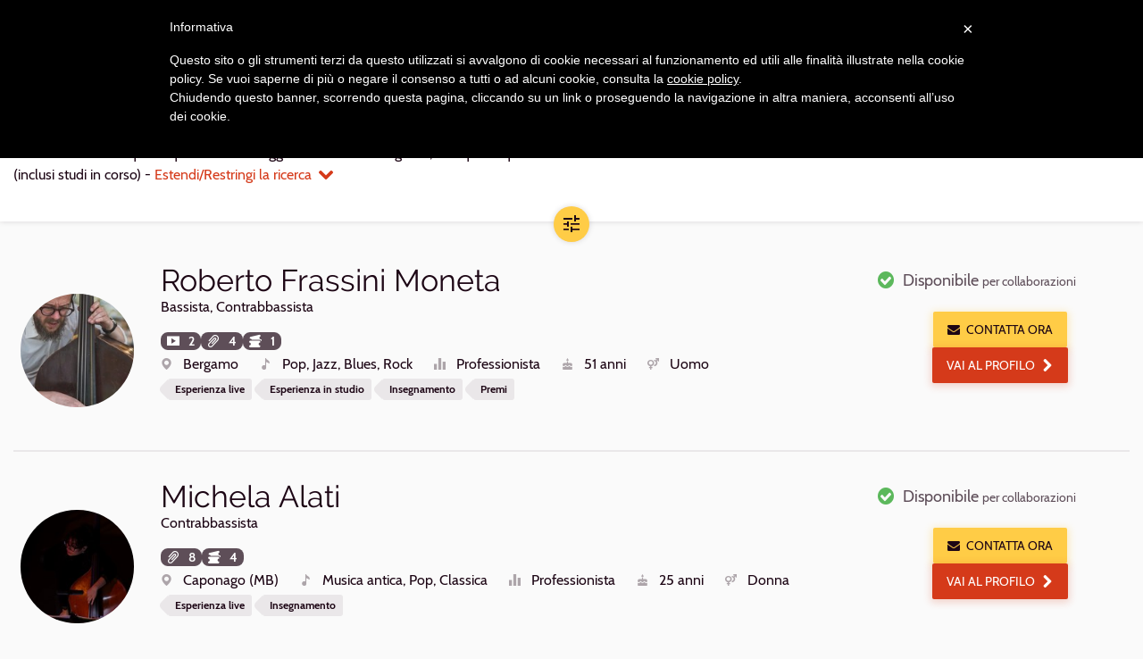

--- FILE ---
content_type: text/html; charset=utf-8
request_url: https://www.kleisma.com/musicisti/risultati/cercasi-contrabbassista-bergamo
body_size: 11315
content:
<!DOCTYPE html><html lang="it" class="no-js"><head><script>(function(w,d,s,l,i){w[l]=w[l]||[];w[l].push({'gtm.start':new Date().getTime(),event:'gtm.js'});var f=d.getElementsByTagName(s)[0],j=d.createElement(s),dl=l!='dataLayer'?'&l='+l:'';j.async=true;j.src='https://www.googletagmanager.com/gtm.js?id='+
i+
dl+'&gtm_auth=wG-ssqJmJlftzgmzlMjFpg&gtm_preview=env-2&gtm_cookies_win=x';f.parentNode.insertBefore(j,f);})(window,document,'script','dataLayer','GTM-W4TCXPV');</script><script>dataLayer.push({'isAuthenticated':'false'});</script><script async="async" src="https://www.googletagmanager.com/gtag/js?id=AW-699045270"></script><script>window.dataLayer=window.dataLayer||[];function gtag(){dataLayer.push(arguments);}
gtag('js',new Date());</script><link href="/bundles/css?v=VnhZziBSrJ1T3j3Xu_lLE3tTysCLfch5ELKZkh7Dhb01" rel="stylesheet" /><noscript><link href="/content/css/nojs.css" rel="stylesheet" /></noscript><meta charset="utf-8" /><meta http-equiv="X-UA-Compatible" content="IE=edge" /><meta name="viewport" content="width=device-width, initial-scale=1" /><title>Contrabbassisti di Bergamo: lista aggiornata dei migliori profili | Kleisma.com</title><meta name="description" content="Contatto diretto e gratuito per eventi, lezioni, matrimoni e nuove collaborazioni tra musicisti." /><meta name="canonical" content="https://www.kleisma.com/musicisti/risultati/cercasi-contrabbassista-bergamo" /><!--[if lt IE 9]><script src="https://oss.maxcdn.com/html5shiv/3.7.2/html5shiv.min.js"></script><script src="https://oss.maxcdn.com/respond/1.4.2/respond.min.js"></script><![endif]--><meta name="msapplication-TileImage" content="/content/images/favicons/ms-icon-144x144.png" /><link rel="apple-touch-icon" sizes="180x180" href="/content/images/favicons/apple-icon-180x180.png" /><link rel="icon" type="image/png" sizes="192x192" href="/content/images/favicons/android-icon-192x192.png" /><link rel="icon" type="image/png" sizes="16x16" href="/content/images/favicons/favicon-16x16.png" /><link rel="icon" type="image/png" sizes="96x96" href="/content/images/favicons/favicon-96x96.png" /><link rel="icon" type="image/png" sizes="32x32" href="/content/images/favicons/favicon-32x32.png" /><meta name="msapplication-TileColor" content="#1D0615" /><meta name="theme-color" content="#1D0615" /><meta property="og:title" content="Contrabbassisti di Bergamo: lista aggiornata dei migliori profili | Kleisma.com" /><meta property="og:description" content="Contatto diretto e gratuito per eventi, lezioni, matrimoni e nuove collaborazioni tra musicisti." /><meta property="og:type" content="document" /><meta property="og:url" content="https://www.kleisma.com/musicisti/risultati/cercasi-contrabbassista-bergamo" /><meta property="og:image" content="https://www.kleisma.com/content/images/kleisma_thumb.jpg" /></head><body><noscript><iframe src="https://www.googletagmanager.com/ns.html?id=GTM-W4TCXPV&amp;gtm_auth=wG-ssqJmJlftzgmzlMjFpg&amp;gtm_preview=env-2&amp;gtm_cookies_win=x" height="0" width="0" style="display:none;visibility:hidden"></iframe></noscript><span class="page-loading"></span><noscript><div class="nojs-message" style="display:none"><i class="icon-base-danger icon-left text-danger"></i> Kleisma potrebbe non funzionare correttamente senza javascript. Per accedere a tutte le funzioni, per favore abilita javascript sul tuo browser.</div></noscript><div class="wrapper"><header class="main-header" id="main-header"><nav class="navbar navbar-inverse navbar-fixed-top"><h2 class="sr-only">Navigazione principale</h2><div class="container"><div class="navbar-header"><button type="button" class="js-only navbar-toggle text-white collapsed" data-toggle="collapse" data-target="#main-nav" aria-expanded="false"> <span class="sr-only">Apri navigazione</span> <span class="icon-base-menu" aria-hidden="true"></span> </button> <a class="navbar-brand" href="/"> <img src="/Content/Images/logo-k-white.svg" alt="Kleisma" class="visible-xs" /> <img src="/Content/Images/logo-white.svg" alt="Kleisma" class="visible-lg visible-md visible-sm" /> </a></div><div class="collapse navbar-collapse" id="main-nav"><ul class="nav navbar-nav navbar-right"><li class="main-header__menu-item"><a href="/agenzia-di-promozione-musicale/"> <span> <i class="icon-k-agency"></i> Promozione artisti </span> </a></li><li class="main-header__menu-item"><a href="/musicisti/"> <span> <i class="icon-k-musician"></i> Musicisti e Insegnanti </span> </a></li><li class="main-header__menu-item"><a href="/formazioni/"> <span> <i class="icon-k-band1"></i> Band e Formazioni </span> </a></li><li class="main-header__menu-item"><a href="/blog/"> <span> <i class="icon-k-blog"></i> Blog </span> </a></li><li class="main-header__menu-item"><a href="/eventi-live-concerti/"> <span> <i class="icon-k-live"></i> Eventi Live </span> </a></li><li class="main-header__login"><a class="js-waves-light waves-effect waves-light" href="/login/">Login</a></li><li class="main-header__signup"><a class="js-waves-light waves-effect waves-light js-gtag-event" data-gevent-category="Subscription" data-gevent-action="click" data-gevent-label="Menu" href="/registrazione/">Iscriviti, &#232; gratis</a></li></ul></div></div></nav><script></script></header><main><form action="/umbraco/Surface/MusiciansSearchResultsSurface/List" class="form-horizontal" data-ajax="true" data-ajax-loading="#loading" data-ajax-method="POST" data-ajax-mode="replace" data-ajax-success="$('#search-results').initPluginAndWidgets({ reapplyValidation: true });" data-ajax-update="#search-results" id="form0" method="post"><input data-val="true" data-val-number="Il campo SelectedPrimaryRole deve essere un numero." id="SearchParameters_SelectedPrimaryRole" name="SearchParameters.SelectedPrimaryRole" type="hidden" value="1" /><input id="SearchParameters_SelectedPrimaryRoleName" name="SearchParameters.SelectedPrimaryRoleName" type="hidden" value="Strumentista" /><input data-val="true" data-val-number="Il campo SelectedSecondaryRole deve essere un numero." id="SearchParameters_SelectedSecondaryRole" name="SearchParameters.SelectedSecondaryRole" type="hidden" value="3" /><input id="SearchParameters_SelectedSecondaryRoleName" name="SearchParameters.SelectedSecondaryRoleName" type="hidden" value="Contrabbassista" /><input id="SearchParameters_SelectedGenderNames" name="SearchParameters.SelectedGenderNames" type="hidden" /><input data-val="true" data-val-number="Il campo ResearchId deve essere un numero." data-val-required="The ResearchId field is required." id="ResearchId" name="ResearchId" type="hidden" value="0" /><div class="list-filters"><div class="container"><div class="row row-flex"><div class="col-xs-12 col-md-5 col-md-push-7 col-sm-8 col-sm-push-2 col-md-push-0"><div class="list-filters__order"><span class="control-label"> <label for="SelectedOrder">Ordina per</label> </span><div class="inline-block"><i class="form-icon icon-base-sort"></i> <select class="form-control" data-val="true" data-val-number="Il campo SelectedOrder deve essere un numero." data-val-required="The SelectedOrder field is required." id="SelectedOrder" name="SelectedOrder"><option value="1">Rilevanza</option><option selected="selected" value="2">Distanza</option><option value="3">Et&#224;</option><option value="4">Livello di studi</option></select></div></div></div><div class="col-xs-12 col-md-7 col-md-pull-5"><div class="list-filters__top-wrapper"><div><div class="collapse" id="filters-advanced"><p class="list-filters__advanced"><a href="javascript:void(0)" class="jq_editParameters"><i class="icon-left icon-base-chevron-left"></i>Modifica tutti i parametri</a></p></div><div class="collapse in" id="filters-summary"><p class="list-filters__summary"><h1>Contrabbassisti di Bergamo</h1><span id="jq_searchText"></span> - <a role="button" data-toggle="collapse" data-target="#filters, #filters-summary, #filters-advanced" href="#">Estendi/Restringi la ricerca<i class="icon-base-chevron-down icon-right"></i></a> <a class="collapse" href="javascript:void(0)">Modifica la ricerca<i class="icon-base-search icon-right"></i></a></p></div></div></div></div></div><div class="form-horizontal collapse" id="filters"><div class="row"><div class="col-lg-10 col-lg-push-1"><div class="form-group"><span class="col-sm-3 control-label">Generi suonati</span><div class="col-sm-9"><div class="form-control-static"><ul class="list-inline"><li><input name="SearchParameters.SelectedMusicGenres" class="chip jq_search-filter" type="checkbox" value="1" id="genre-1" /> <label for="genre-1">Classica</label></li><li><input name="SearchParameters.SelectedMusicGenres" class="chip jq_search-filter" type="checkbox" value="201" id="genre-201" /> <label for="genre-201">Electronic</label></li><li><input name="SearchParameters.SelectedMusicGenres" class="chip jq_search-filter" type="checkbox" value="536" id="genre-536" /> <label for="genre-536">Jazz</label></li><li><input name="SearchParameters.SelectedMusicGenres" class="chip jq_search-filter" type="checkbox" value="758" id="genre-758" /> <label for="genre-758">Metal</label></li><li><input name="SearchParameters.SelectedMusicGenres" class="chip jq_search-filter" type="checkbox" value="733" id="genre-733" /> <label for="genre-733">Rock</label></li></ul><span><a href="#" class="centi jq_editParameters"><i class="icon-base-settings icon-left"></i>Seleziona altri generi</a></span></div></div></div><div class="form-group"><input id="SearchParameters_SelectedCityName" name="SearchParameters.SelectedCityName" type="hidden" value="Bergamo" /> <span class="col-sm-3 control-label list-filters__location-label"><strong>Bergamo</strong> in un raggio di</span><div class="col-sm-9"><div id="musician-area-pos" class="input-group"><input id="SearchParameters_SelectedDistance" name="SearchParameters.SelectedDistance" class="form-control js-slider jq_search-filter" data-slider-id="musician-area-slider" type="number" data-slider-min="10" data-slider-max="100" data-slider-step="10" data-slider-value="30" value="30" placeholder="30" /> <span class="input-group-addon"><span class="js-slider-value" data-slider-parent="musician-area-slider"></span> km</span></div></div></div><div class="form-group"><label class="col-sm-3 control-label" for="showOnlyTeachers">Solo insegnanti</label><div class="col-sm-9"><div class="input-group"><div class="switch"><input class="jq_search-filter" data-val="true" data-val-required="The ShowOnlyTeachers field is required." id="showOnlyTeachers" name="SearchParameters.ShowOnlyTeachers" type="checkbox" value="true" /><input name="SearchParameters.ShowOnlyTeachers" type="hidden" value="false" /> <span class="lever"></span> <label for="showOnlyTeachers">&nbsp;</label></div></div></div></div><div class="form-group"><span class="col-sm-3 control-label">Età</span><div class="col-sm-9"><div class="input-group"><input class="form-control js-slider jq_search-filter" data-slider-id="musician-age-slider" data-slider-max="80" data-slider-min="14" data-slider-step="1" data-slider-tooltip-split="true" data-slider-value="[14,80]" id="SearchParameters_SelectedAgeInterval" name="SearchParameters.SelectedAgeInterval" type="text" value="14,80" /><div class="input-group-addon"><span class="js-slider-value" data-slider-parent="musician-age-slider"></span> anni</div></div></div></div><div class="form-group"><span class="col-sm-3 control-label">Livello</span><div class="col-sm-9"><ul class="list-inline form-control-static"><li><input class="chip jq_search-filter" name="SearchParameters.SelectedPlayingLevels" type="checkbox" value="8" id="musician-level-8" /><label for="musician-level-8">Amatore</label></li><li><input class="chip jq_search-filter" name="SearchParameters.SelectedPlayingLevels" type="checkbox" value="9" id="musician-level-9" /><label for="musician-level-9">Semiprofessionista</label></li><li><input class="chip jq_search-filter" name="SearchParameters.SelectedPlayingLevels" type="checkbox" value="10" id="musician-level-10" /><label for="musician-level-10">Professionista</label></li></ul></div></div><div class="form-group"><span class="col-sm-3 control-label">Studi</span><div class="col-sm-9"><div class="collapse in" id="basic-edu"><div class="form-control-static"><ul class="list-inline"><li><input class="chip js-edu-category jq_search-filter" type="checkbox" data-subcategories="12" id="musician-edu-1" /><label for="musician-edu-1">Studi personali/da autodidatta</label></li><li><input class="chip js-edu-category jq_search-filter" type="checkbox" data-subcategories="13,14" id="musician-edu-2" /><label for="musician-edu-2">Studi amatoriali</label></li><li><input class="chip js-edu-category jq_search-filter" type="checkbox" data-subcategories="15,16" id="musician-edu-3" /><label for="musician-edu-3">Studi professionali</label></li><li><input class="chip js-edu-category jq_search-filter" type="checkbox" data-subcategories="25,17,18,19,20,21" id="musician-edu-4" /><label for="musician-edu-4">Studi istituzionali</label></li><li><input class="chip js-edu-category jq_search-filter" type="checkbox" data-subcategories="24,23,22" id="musician-edu-5" /><label for="musician-edu-5">Altri studi</label></li><li class="switch"><input class="jq_search-filter" type="checkbox" checked="checked" id="currently-studying" /> <span class="lever"></span> <label for="currently-studying">In corso</label></li></ul><span><a role="button" href="#advanced-edu:hidden, #basic-edu:visible" class="centi" data-toggle="collapse"><i class="icon-base-plus icon-left"></i>Tutti i livelli</a></span></div></div><div class="collapse" id="advanced-edu"><div class="form-control-static"><div class="spacing-small"><ul class="list-inline"><li><input type="checkbox" class="chip jq_search-filter" name="SearchParameters.SelectedStudies" value="12" id="musician-edu12" /> <label for="musician-edu12">Studi personali</label></li></ul></div><div class="spacing-small"><ul class="list-inline"><li><input type="checkbox" class="chip jq_search-filter" name="SearchParameters.SelectedStudies" value="13" id="musician-edu13" /> <label for="musician-edu13">Studi privati amatoriali</label></li><li><input type="checkbox" class="chip jq_search-filter" name="SearchParameters.SelectedStudies" value="14" id="musician-edu14" /> <label for="musician-edu14">Corsi amatoriali</label></li></ul></div><div class="spacing-small"><ul class="list-inline"><li><input type="checkbox" class="chip jq_search-filter" name="SearchParameters.SelectedStudies" value="15" id="musician-edu15" /> <label for="musician-edu15">Studi privati professionali</label></li><li><input type="checkbox" class="chip jq_search-filter" name="SearchParameters.SelectedStudies" value="16" id="musician-edu16" /> <label for="musician-edu16">Corsi professionali</label></li></ul></div><div class="spacing-small"><ul class="list-inline"><li><input type="checkbox" class="chip jq_search-filter" name="SearchParameters.SelectedStudies" value="25" id="musician-edu25" /> <label for="musician-edu25">Scuola media Indirizzo Musicale</label></li><li><input type="checkbox" class="chip jq_search-filter" name="SearchParameters.SelectedStudies" value="17" id="musician-edu17" /> <label for="musician-edu17">Liceo musicale</label></li><li><input type="checkbox" class="chip jq_search-filter" name="SearchParameters.SelectedStudies" value="18" id="musician-edu18" /> <label for="musician-edu18">Corsi pre-Accademici</label></li><li><input type="checkbox" class="chip jq_search-filter" name="SearchParameters.SelectedStudies" value="19" id="musician-edu19" /> <label for="musician-edu19">Triennio accademico di I livello</label></li><li><input type="checkbox" class="chip jq_search-filter" name="SearchParameters.SelectedStudies" value="20" id="musician-edu20" /> <label for="musician-edu20">Biennio accademico di II livello o Diploma tradizionale</label></li><li><input type="checkbox" class="chip jq_search-filter" name="SearchParameters.SelectedStudies" value="21" id="musician-edu21" /> <label for="musician-edu21">Corsi di perfezionamento/Master</label></li></ul></div><div class="spacing-small"><ul class="list-inline"><li><input type="checkbox" class="chip jq_search-filter" name="SearchParameters.SelectedStudies" value="24" id="musician-edu24" /> <label for="musician-edu24">Clinic</label></li><li><input type="checkbox" class="chip jq_search-filter" name="SearchParameters.SelectedStudies" value="23" id="musician-edu23" /> <label for="musician-edu23">Master class</label></li><li><input type="checkbox" class="chip jq_search-filter" name="SearchParameters.SelectedStudies" value="22" id="musician-edu22" /> <label for="musician-edu22">Seminari</label></li></ul></div><div><input checked="checked" class="chip jq_search-filter" data-val="true" data-val-required="The SelectedStudiesInProgress field is required." id="SearchParameters_SelectedStudiesInProgress" name="SearchParameters.SelectedStudiesInProgress" type="checkbox" value="true" /><input name="SearchParameters.SelectedStudiesInProgress" type="hidden" value="false" /> <label for="SearchParameters_SelectedStudiesInProgress">Studi in corso</label></div></div></div></div></div></div></div></div><div class="list-filters__toggle"><button class="btn-floating btn-primary hidden-xs" type="button" data-toggle="collapse" data-target="#filters, #filters-summary, #filters-advanced"> <i class="icon-base-controls" data-row-counter="3"></i> <span class="sr-only">Apri/Chiudi filtri</span> </button> <a class="btn-floating btn-primary js-smoothscroll visible-xs-inline-block" role="button" href="#main-header" data-target="#filters, #filters-summary, #filters-advanced, filters-icon" data-toggle="collapse"> <i class="icon-base-controls"></i> <span class="sr-only">Apri/Chiudi filtri</span> </a></div></div></div><div class="results-list"><div id="loading" class="results-list__spinner" style="display:none"><span class="spinner"><span class="sr-only">Caricamento</span></span></div><div id="search-results"><style>.agency-banner{height:400px}.agency-banner > .bg-img-blur:after{background:none}</style><section class="container"><article class="results-list__item"><div class="row"><div class="col-xs-12 col-md-9"><a href="/musicisti/profilo/roberto-frassini-moneta" target="_blank" class="js-waves result-list__link js-gtag-event" data-gevent-category="CTA" data-gevent-action="click" data-gevent-label="Go To Profile Panel"><div class="row"><div class="col-xs-4 col-sm-3 col-md-2"><figure class="results-list__img"><img src="/PublicData/Images/UserProfileImages/roberto-frassini-moneta-441907582.jpg?width=10&amp;height=10&amp;mode=crop" data-src="/PublicData/Images/UserProfileImages/roberto-frassini-moneta-441907582.jpg?width=160&amp;height=160&amp;mode=crop" class="js-lazyload" alt="Roberto Frassini Moneta" /></figure></div><div class="col-xs-8 col-sm-9 col-md-10"><div><h2 class="results-list__name">Roberto Frassini Moneta</h2><div class="results-list__roles">Bassista, Contrabbassista</div><div class="results-list__contents"><ul class="list-inline spacing-none"><li><span class="badge"> <i class="icon-k-media icon-left"></i> 2 </span></li><li><span class="badge"> <i class="icon-k-cv icon-left"></i> 4 </span></li><li><span class="badge"> <i class="icon-k-live icon-left"></i> 1 </span></li></ul></div><div class="hidden-xs"><ul class="results-list__info"><li><span class="icon-wrap"> <i class="icon-k-location icon-left icon-small" data-toggle="tooltip" title="Luogo"> <span class="sr-only">Luogo</span> </i> Bergamo </span></li><li><span class="icon-wrap"> <i class="icon-k-genre icon-left icon-small" data-toggle="tooltip" title="Generi"> <span class="sr-only">Generi</span> </i> Pop, Jazz, Blues, Rock </span></li><li><span class="icon-wrap"> <i class="icon-k-level icon-left icon-small" data-toggle="tooltip" title="Livello"> <span class="sr-only">Livello</span> </i> Professionista </span></li><li class="hidden-xs"><span class="icon-wrap"> <i class="icon-k-age icon-left icon-small" data-toggle="tooltip" title="Età"> <span class="sr-only">Età</span> </i> 51 anni </span></li><li class="hidden-xs"><span class="icon-wrap"> <i class="icon-k-gender icon-left icon-small" data-toggle="tooltip" title="Sesso"> <span class="sr-only">Sesso</span> </i> Uomo </span></li></ul></div></div><div class="results-list__tags"><span class="label label-default">Esperienza live</span> <span class="label label-default">Esperienza in studio</span> <span class="label label-default">Insegnamento</span> <span class="label label-default">Premi</span></div></div><div class="col-xs-12 col-sm-9 col-sm-push-3 col-md-10 col-md-push-2 visible-xs"><ul class="results-list__info"><li><span class="icon-wrap"> <i class="icon-k-location icon-left icon-small" data-toggle="tooltip" title="Luogo"> <span class="sr-only">Luogo</span> </i> Bergamo </span></li><li><span class="icon-wrap"> <i class="icon-k-genre icon-left icon-small" data-toggle="tooltip" title="Generi"> <span class="sr-only">Generi</span> </i> Pop, Jazz, Blues, Rock </span></li><li><span class="icon-wrap"> <i class="icon-k-level icon-left icon-small" data-toggle="tooltip" title="Livello"> <span class="sr-only">Livello</span> </i> Professionista </span></li><li class="hidden-xs"><span class="icon-wrap"> <i class="icon-k-age icon-left icon-small" data-toggle="tooltip" title="Età"> <span class="sr-only">Età</span> </i> 51 anni </span></li><li class="hidden-xs"><span class="icon-wrap"> <i class="icon-k-gender icon-left icon-small" data-toggle="tooltip" title="Sesso"> <span class="sr-only">Sesso</span> </i> Uomo </span></li></ul></div></div></a></div><div class="col-xs-12 col-md-3"><div class="results-list__availability hidden-xs"><div class="media-left"><i class="icon-base-check-circle text-success"></i></div><p class="media-body"><span>Disponibile</span> <small>per collaborazioni</small></p></div><div class="text-center padding-small"><a href="javascript:void(0)" data-remote-content="/umbraco/Surface/MusicianContactSurface/ModalNewQuestions?profileUrl=roberto-frassini-moneta" data-target="#musicianExternalContact" class="btn btn-primary js-gtag-event js-load-modal js-track-mp-click" data-track-el-name="Contatta" data-track-el-type="Button" data-gevent-category="CTA" data-gevent-action="click" data-gevent-label="External Contact Musician SearchResult" role="button" title="contatta"> <i class="icon-base-mail icon-left"></i>Contatta ora </a> <a href="/musicisti/profilo/roberto-frassini-moneta" target="_blank" class="btn btn-secondary js-gtag-event" data-gevent-category="CTA" data-gevent-action="click" data-gevent-label="Go To Profile Button"> Vai al profilo<i class="icon-base-chevron-right icon-right"></i> </a></div></div></div></article><hr class="results-list__separator" /><article class="results-list__item"><div class="row"><div class="col-xs-12 col-md-9"><a href="/musicisti/profilo/michela-alati" target="_blank" class="js-waves result-list__link js-gtag-event" data-gevent-category="CTA" data-gevent-action="click" data-gevent-label="Go To Profile Panel"><div class="row"><div class="col-xs-4 col-sm-3 col-md-2"><figure class="results-list__img"><img src="/PublicData/Images/UserProfileImages/michela-alati-1201388193.jpg?width=10&amp;height=10&amp;mode=crop" data-src="/PublicData/Images/UserProfileImages/michela-alati-1201388193.jpg?width=160&amp;height=160&amp;mode=crop" class="js-lazyload" alt="Michela Alati" /></figure></div><div class="col-xs-8 col-sm-9 col-md-10"><div><h2 class="results-list__name">Michela Alati</h2><div class="results-list__roles">Contrabbassista</div><div class="results-list__contents"><ul class="list-inline spacing-none"><li><span class="badge"> <i class="icon-k-cv icon-left"></i> 8 </span></li><li><span class="badge"> <i class="icon-k-live icon-left"></i> 4 </span></li></ul></div><div class="hidden-xs"><ul class="results-list__info"><li><span class="icon-wrap"> <i class="icon-k-location icon-left icon-small" data-toggle="tooltip" title="Luogo"> <span class="sr-only">Luogo</span> </i> Caponago (MB) </span></li><li><span class="icon-wrap"> <i class="icon-k-genre icon-left icon-small" data-toggle="tooltip" title="Generi"> <span class="sr-only">Generi</span> </i> Musica antica, Pop, Classica </span></li><li><span class="icon-wrap"> <i class="icon-k-level icon-left icon-small" data-toggle="tooltip" title="Livello"> <span class="sr-only">Livello</span> </i> Professionista </span></li><li class="hidden-xs"><span class="icon-wrap"> <i class="icon-k-age icon-left icon-small" data-toggle="tooltip" title="Età"> <span class="sr-only">Età</span> </i> 25 anni </span></li><li class="hidden-xs"><span class="icon-wrap"> <i class="icon-k-gender icon-left icon-small" data-toggle="tooltip" title="Sesso"> <span class="sr-only">Sesso</span> </i> Donna </span></li></ul></div></div><div class="results-list__tags"><span class="label label-default">Esperienza live</span> <span class="label label-default">Insegnamento</span></div></div><div class="col-xs-12 col-sm-9 col-sm-push-3 col-md-10 col-md-push-2 visible-xs"><ul class="results-list__info"><li><span class="icon-wrap"> <i class="icon-k-location icon-left icon-small" data-toggle="tooltip" title="Luogo"> <span class="sr-only">Luogo</span> </i> Caponago (MB) </span></li><li><span class="icon-wrap"> <i class="icon-k-genre icon-left icon-small" data-toggle="tooltip" title="Generi"> <span class="sr-only">Generi</span> </i> Musica antica, Pop, Classica </span></li><li><span class="icon-wrap"> <i class="icon-k-level icon-left icon-small" data-toggle="tooltip" title="Livello"> <span class="sr-only">Livello</span> </i> Professionista </span></li><li class="hidden-xs"><span class="icon-wrap"> <i class="icon-k-age icon-left icon-small" data-toggle="tooltip" title="Età"> <span class="sr-only">Età</span> </i> 25 anni </span></li><li class="hidden-xs"><span class="icon-wrap"> <i class="icon-k-gender icon-left icon-small" data-toggle="tooltip" title="Sesso"> <span class="sr-only">Sesso</span> </i> Donna </span></li></ul></div></div></a></div><div class="col-xs-12 col-md-3"><div class="results-list__availability hidden-xs"><div class="media-left"><i class="icon-base-check-circle text-success"></i></div><p class="media-body"><span>Disponibile</span> <small>per collaborazioni</small></p></div><div class="text-center padding-small"><a href="javascript:void(0)" data-remote-content="/umbraco/Surface/MusicianContactSurface/ModalNewQuestions?profileUrl=michela-alati" data-target="#musicianExternalContact" class="btn btn-primary js-gtag-event js-load-modal js-track-mp-click" data-track-el-name="Contatta" data-track-el-type="Button" data-gevent-category="CTA" data-gevent-action="click" data-gevent-label="External Contact Musician SearchResult" role="button" title="contatta"> <i class="icon-base-mail icon-left"></i>Contatta ora </a> <a href="/musicisti/profilo/michela-alati" target="_blank" class="btn btn-secondary js-gtag-event" data-gevent-category="CTA" data-gevent-action="click" data-gevent-label="Go To Profile Button"> Vai al profilo<i class="icon-base-chevron-right icon-right"></i> </a></div></div></div></article><hr class="results-list__separator" /><a href="/agenzia-di-promozione-musicale/lancio-singolo-musicale-per-artisti-ed-etichette/" class="js-gtag-event" data-gevent-category="CTA" data-gevent-action="click" data-gevent-label="Agency Services Banner"><div class="agency-banner bg-img-container spacing-large"><div class="bg-img-blur"><img src="/Content/images/blank.png" data-src="/media/1503/banner-lancio-singolo.jpg" class="js-lazyload" alt="Lancio singolo musicale per artisti ed etichette" /></div></div></a><article class="results-list__item"><div class="row"><div class="col-xs-12 col-md-9"><a href="/musicisti/profilo/francesco-puccianti" target="_blank" class="js-waves result-list__link js-gtag-event" data-gevent-category="CTA" data-gevent-action="click" data-gevent-label="Go To Profile Panel"><div class="row"><div class="col-xs-4 col-sm-3 col-md-2"><figure class="results-list__img"><img src="/Content/Extra-images/blank-avatar.jpg?width=10&amp;height=10&amp;mode=crop" data-src="/Content/Extra-images/blank-avatar.jpg?width=160&amp;height=160&amp;mode=crop" class="js-lazyload" alt="Francesco Puccianti" /></figure></div><div class="col-xs-8 col-sm-9 col-md-10"><div><h2 class="results-list__name">Francesco Puccianti</h2><div class="results-list__roles">Contrabbassista, Chitarrista, Bassista</div><div class="results-list__contents"><ul class="list-inline spacing-none"><li><span class="badge"> <i class="icon-k-media icon-left"></i> 2 </span></li><li><span class="badge"> <i class="icon-k-cv icon-left"></i> 6 </span></li><li><span class="badge"> <i class="icon-k-live icon-left"></i> 2 </span></li></ul></div><div class="hidden-xs"><ul class="results-list__info"><li><span class="icon-wrap"> <i class="icon-k-location icon-left icon-small" data-toggle="tooltip" title="Luogo"> <span class="sr-only">Luogo</span> </i> Romano di Lombardia (BG) </span></li><li><span class="icon-wrap"> <i class="icon-k-genre icon-left icon-small" data-toggle="tooltip" title="Generi"> <span class="sr-only">Generi</span> </i> Reggae, Ska, Rock </span></li><li><span class="icon-wrap"> <i class="icon-k-level icon-left icon-small" data-toggle="tooltip" title="Livello"> <span class="sr-only">Livello</span> </i> Semiprofessionista </span></li><li class="hidden-xs"><span class="icon-wrap"> <i class="icon-k-age icon-left icon-small" data-toggle="tooltip" title="Età"> <span class="sr-only">Età</span> </i> 52 anni </span></li><li class="hidden-xs"><span class="icon-wrap"> <i class="icon-k-gender icon-left icon-small" data-toggle="tooltip" title="Sesso"> <span class="sr-only">Sesso</span> </i> Uomo </span></li></ul></div></div><div class="results-list__tags"><span class="label label-default">Esperienza live</span> <span class="label label-default">Esperienza in studio</span> <span class="label label-default">Insegnamento</span> <span class="label label-default">Premi</span></div></div><div class="col-xs-12 col-sm-9 col-sm-push-3 col-md-10 col-md-push-2 visible-xs"><ul class="results-list__info"><li><span class="icon-wrap"> <i class="icon-k-location icon-left icon-small" data-toggle="tooltip" title="Luogo"> <span class="sr-only">Luogo</span> </i> Romano di Lombardia (BG) </span></li><li><span class="icon-wrap"> <i class="icon-k-genre icon-left icon-small" data-toggle="tooltip" title="Generi"> <span class="sr-only">Generi</span> </i> Reggae, Ska, Rock </span></li><li><span class="icon-wrap"> <i class="icon-k-level icon-left icon-small" data-toggle="tooltip" title="Livello"> <span class="sr-only">Livello</span> </i> Semiprofessionista </span></li><li class="hidden-xs"><span class="icon-wrap"> <i class="icon-k-age icon-left icon-small" data-toggle="tooltip" title="Età"> <span class="sr-only">Età</span> </i> 52 anni </span></li><li class="hidden-xs"><span class="icon-wrap"> <i class="icon-k-gender icon-left icon-small" data-toggle="tooltip" title="Sesso"> <span class="sr-only">Sesso</span> </i> Uomo </span></li></ul></div></div></a></div><div class="col-xs-12 col-md-3"><div class="results-list__availability hidden-xs"><div class="media-left"><i class="icon-base-check-circle text-success"></i></div><p class="media-body"><span>Disponibile</span> <small>per collaborazioni</small></p></div><div class="text-center padding-small"><a href="javascript:void(0)" data-remote-content="/umbraco/Surface/MusicianContactSurface/ModalNewQuestions?profileUrl=francesco-puccianti" data-target="#musicianExternalContact" class="btn btn-primary js-gtag-event js-load-modal js-track-mp-click" data-track-el-name="Contatta" data-track-el-type="Button" data-gevent-category="CTA" data-gevent-action="click" data-gevent-label="External Contact Musician SearchResult" role="button" title="contatta"> <i class="icon-base-mail icon-left"></i>Contatta ora </a> <a href="/musicisti/profilo/francesco-puccianti" target="_blank" class="btn btn-secondary js-gtag-event" data-gevent-category="CTA" data-gevent-action="click" data-gevent-label="Go To Profile Button"> Vai al profilo<i class="icon-base-chevron-right icon-right"></i> </a></div></div></div></article></section><input data-val="true" data-val-number="Il campo CurrentPage deve essere un numero." data-val-required="The CurrentPage field is required." id="CurrentPage" name="CurrentPage" type="hidden" value="1" /><input data-val="true" data-val-required="The UserIsChangingPage field is required." id="UserIsChangingPage" name="UserIsChangingPage" type="hidden" value="False" /><div class="container text-center"><nav><ul class="pagination"><li class="disabled"><a href="javascript:void(0)" aria-label="Previous" class="js-gtag-event" data-gevent-category="CTA" data-gevent-action="click" data-gevent-label="Results Pagination"> <span aria-hidden="true">&laquo;</span> </a></li><li class="active"><a href="cercasi-contrabbassista-bergamo" class="js-gtag-event" data-gevent-category="CTA" data-gevent-action="click" data-gevent-label="Results Pagination">1</a></li><li class="disabled"><a href="javascript:void(0)" aria-label="Next" class="js-gtag-event" data-gevent-category="CTA" data-gevent-action="click" data-gevent-label="Results Pagination"> <span aria-hidden="true">&raquo;</span> </a></li></ul></nav></div></div></div></form><div class="modal fade" id="agency-services" tabindex="-1" role="dialog"><div class="modal-dialog" role="document"><div class="modal-content modal-welcome js-centerpage"><button type="button" class="close" data-dismiss="modal" aria-label="Close"><span aria-hidden="true">×</span></button><div class="modal-header"><img src="/Content/Extra-images/modal-welcome.svg" alt="Benvenuto su Kleisma!" /><h2 class="sr-only">Benvenuto su Kleisma!</h2><span class="bg-img js-lazyload" style="background-image:url(/Content/Extra-images/page-login.jpg?width=20&amp;mode=crop)" data-bg="/Content/Extra-images/page-login.jpg?width=900&amp;mode=crop"></span></div><ol class="progress-steps modal-welcome__perks"><li><i class="icon-k-musician"></i> <span>Profilo specializzato</span></li><li><i class="icon-base-search"></i> <span>Ricerca avanzata</span></li><li><i class="icon-k-band1"></i> <span>Pagina formazioni</span></li></ol><div class="modal-body"><p>Grazie per esserti iscritto a Kleisma!</p><p>In questa fase il tuo feedback è fondamentale: inviaci consigli e segnalazioni attraverso il bottone <span class="modal-welcome__feedback">feedback<i class="icon-base-rating icon-right icon-small"></i></span> presente in ogni pagina.</p><p>L'area in cui ti trovi mostra il riepilogo delle informazioni riguardanti il tuo profilo e le tue attività su Kleisma.</p></div><div class="modal-footer"><a class="btn-default btn" data-dismiss="modal" href="javascript:void(0)">Fai un tour della tua area personale</a></div></div></div></div><div class="modal fade" id="external-contact-choice" tabindex="-1" role="dialog"><div class="modal-dialog" role="document"><div class="modal-content"><button type="button" class="close" data-dismiss="modal" aria-label="Close"><span aria-hidden="true">×</span></button></div></div></div><div class="modal fade" id="musicianExternalContact" tabindex="-1" role="dialog"><div class="modal-dialog" role="document"><div class="modal-content"><button type="button" class="close" data-dismiss="modal" aria-label="Close"><span aria-hidden="true">×</span></button></div></div></div></main><footer class="main-footer" id="main-footer"><div class="clearfix text-center text-white"><nav><h2 class="sr-only">Navigazione footer</h2><ul class="list-piped alpha main-footer__main-menu"><li><a href="/agenzia-di-promozione-musicale/">Promozione artisti</a></li><li><a href="/musicisti/">Musicisti e Insegnanti</a></li><li><a href="/formazioni/">Band e Formazioni</a></li><li><a href="/blog/">Blog</a></li><li><a href="/eventi-live-concerti/">Eventi Live</a></li><li><a href="/login/">Login</a></li><li><a href="/registrazione/">Iscriviti, &#232; gratis</a></li></ul><ul class="list-piped"><li><a href="//www.iubenda.com/privacy-policy/30576427" class="iubenda-nostyle no-brand iubenda-embed" title="Privacy Policy">Privacy Policy</a></li><li><a href="//www.iubenda.com/terms-and-conditions/98286914" class="iubenda-nostyle no-brand iubenda-embed" title="Termini di servizio">Termini di servizio</a></li></ul></nav><figure><img src="/Content/Images/logo-white.svg" alt="Kleisma" /></figure><p class="main-footer__company">Kleisma S.r.l.<span> - P.I. 10228970967</span></p><div><ul class="main-footer__social-channels"><li><a href="http://www.facebook.com/kleismacom" target="_blank"> <i class="icon-logo-facebook"></i> <span class="sr-only">Facebook</span> </a></li><li><a href="https://www.instagram.com/kleisma.music/" target="_blank"> <i class="icon-logo-instagram"></i> <span class="sr-only">Instagram</span> </a></li><li><a href="https://www.youtube.com/channel/UCkBPb5KeIEQ9kzPwd424GHA" target="_blank"> <i class="icon-logo-youtube"></i> <span class="sr-only">Youtube</span> </a></li></ul></div></div></footer></div><script src="//ajax.googleapis.com/ajax/libs/jquery/2.2.3/jquery.min.js"></script><script>(window.jQuery)||document.write('<script src="/bundles/js/jquery"><\/script>');</script><script src="/bundles/javascript/widgets?v=4o6YKXaU-GGU8uVBE7h1P1ri2OsQxdzHUDNJAqjRDbg1"></script><script src="/bundles/js/jquery-validation?v=gV3bKl3KF7B6yaSeIlqiyF6ByOeA1YF2lcy1sl4hqUM1"></script><script>$(window).resize();</script><script>if(typeof fbq==="function"){fbq('track','Search');}</script><script type="text/javascript">$(document).ready(function(){$('.js-edu-category').click(function(){var $self=$(this);$($(this).data('subcategories').toString().split(',')).each(function(){$('#musician-edu'+this).prop('checked',$self.is(':checked'));});});var $searchTextWrapper=$('#jq_searchText');$.fn.searchTextSummary.defaults.primaryRole='#SearchParameters_SelectedPrimaryRole';$.fn.searchTextSummary.defaults.primaryRoleName='#SearchParameters_SelectedPrimaryRoleName';$.fn.searchTextSummary.defaults.secondaryRole='#SearchParameters_SelectedSecondaryRole';$.fn.searchTextSummary.defaults.secondaryRoleName='#SearchParameters_SelectedSecondaryRoleName';$.fn.searchTextSummary.defaults.musicGenres='input[name="SearchParameters.SelectedMusicGenres"]:checked';$.fn.searchTextSummary.defaults.city='#SearchParameters_SelectedCityName';$.fn.searchTextSummary.defaults.area='#SearchParameters_SelectedDistance';$.fn.searchTextSummary.defaults.age='#SearchParameters_SelectedAgeInterval';$.fn.searchTextSummary.defaults.playingCategories=$("input[name='SearchParameters.SelectedPlayingLevels']");$.fn.searchTextSummary.defaults.checkedPlayingCategories=$("input[name='SearchParameters.SelectedPlayingLevels']:checked");$.fn.searchTextSummary.defaults.studies=$("input[name='SearchParameters.SelectedStudies']");$.fn.searchTextSummary.defaults.checkedStudies=$("input[name='SearchParameters.SelectedStudies']:checked");$.fn.searchTextSummary.defaults.checkedStudiesCategories='.js-edu-category:checked, #musician-edu12:checked';$.fn.searchTextSummary.defaults.studiesInProgress='#SearchParameters_SelectedStudiesInProgress';$.fn.searchTextSummary.defaults.genders=[1,2];$.fn.searchTextSummary.defaults.checkedGenders=[];$.fn.searchTextSummary.defaults.checkedGenderNames='#SearchParameters_SelectedGenderNames';$.fn.searchTextSummary.defaults.showOnlyTeachers='#showOnlyTeachers';$searchTextWrapper.searchTextSummary();$('#currently-studying').click(function(){$('#CurrentPage').val('1');$('#SearchParameters_SelectedStudiesInProgress').prop('checked',$(this).is(':checked'));$searchTextWrapper.searchTextSummary();});$('.jq_search-filter, #SelectedOrder').not('.js-slider').change(function(){$('#CurrentPage').val('1');$searchTextWrapper.searchTextSummary();$(this).closest('form').submit();});$('.jq_search-filter.js-slider').on('slideStop',function(){$('#CurrentPage').val('1');$searchTextWrapper.searchTextSummary();$(this).closest('form').submit();});$('body').on('click','.jq_editParameters',function(){event.preventDefault();$.post('/umbraco/Surface/MusiciansSearchResultsSurface/EditAllParameters',$(this).closest('form').serialize());});});</script><div class="js-async-contents" data-url="/musicisti/risultati-predefiniti?ufprt=[base64]"></div><script>$(document).ready(function(){$('.js-async-contents').loadAsyncContents();});$('.js-gtag-event').click(function(){dataLayer.push({'event':'GAEvent','eventCategory':$(this).data('gevent-category'),'eventAction':$(this).data('gevent-action'),'eventLabel':$(this).data('gevent-label'),'eventValue':$(this).data('gevent-value')});});</script><script>$(function(){$.when($.get('/Scripts/cldr/supplemental/likelySubtags.json').success(function(data){Globalize.load(data);}),$.get('/Scripts/cldr/main/it/numbers.json').success(function(data){Globalize.load(data);}),$.get('/Scripts/cldr/supplemental/numberingSystems.json').success(function(data){Globalize.load(data);}),$.get('/Scripts/cldr/supplemental/plurals.json').success(function(data){Globalize.load(data);}),$.get('/Scripts/cldr/supplemental/ordinals.json').success(function(data){Globalize.load(data);}),$.get('/Scripts/cldr/main/it/currencies.json').success(function(data){Globalize.load(data);}),$.get('/Scripts/cldr/supplemental/currencyData.json').success(function(data){Globalize.load(data);}),$.get('/Scripts/cldr/main/it/ca-gregorian.json').success(function(data){Globalize.load(data);}),$.get('/Scripts/cldr/main/it/timeZoneNames.json').success(function(data){Globalize.load(data);}),$.get('/Scripts/cldr/supplemental/timeData.json').success(function(data){Globalize.load(data);}),$.get('/Scripts/cldr/supplemental/weekData.json').success(function(data){Globalize.load(data);}),$.get('/Scripts/cldr/main/it/dateFields.json').success(function(data){Globalize.load(data);}),$.get('/Scripts/cldr/main/it/units.json').success(function(data){Globalize.load(data);})).then(function(){Globalize.locale('it');});})</script><script type="text/javascript">(function($,Globalize){var originalMethods={min:$.validator.methods.min,max:$.validator.methods.max,range:$.validator.methods.range};$.validator.methods.dateGlobalizeOptions={dateParseFormat:{skeleton:"yMd"}};$.validator.methods.number=function(value,element){var val=Globalize.parseNumber(value);return this.optional(element)||($.isNumeric(val));};$.validator.methods.date=function(value,element){var val=Globalize.parseDate(value,$.validator.methods.dateGlobalizeOptions.dateParseFormat);return this.optional(element)||(val instanceof Date);};$.validator.methods.min=function(value,element,param){var val=Globalize.parseNumber(value);return originalMethods.min.call(this,val,element,param);};$.validator.methods.max=function(value,element,param){var val=Globalize.parseNumber(value);return originalMethods.max.call(this,val,element,param);};$.validator.methods.range=function(value,element,param){var val=Globalize.parseNumber(value);return originalMethods.range.call(this,val,element,param);};}(jQuery,Globalize));</script></body></html>

--- FILE ---
content_type: text/html; charset=utf-8
request_url: https://www.google.com/recaptcha/api2/aframe
body_size: 136
content:
<!DOCTYPE HTML><html><head><meta http-equiv="content-type" content="text/html; charset=UTF-8"></head><body><script nonce="mUqCCj5EMbHPi8nqq9t9Fg">/** Anti-fraud and anti-abuse applications only. See google.com/recaptcha */ try{var clients={'sodar':'https://pagead2.googlesyndication.com/pagead/sodar?'};window.addEventListener("message",function(a){try{if(a.source===window.parent){var b=JSON.parse(a.data);var c=clients[b['id']];if(c){var d=document.createElement('img');d.src=c+b['params']+'&rc='+(localStorage.getItem("rc::a")?sessionStorage.getItem("rc::b"):"");window.document.body.appendChild(d);sessionStorage.setItem("rc::e",parseInt(sessionStorage.getItem("rc::e")||0)+1);localStorage.setItem("rc::h",'1769496930490');}}}catch(b){}});window.parent.postMessage("_grecaptcha_ready", "*");}catch(b){}</script></body></html>

--- FILE ---
content_type: application/javascript; charset=utf-8
request_url: https://www.iubenda.com/cookie-solution/confs/js/30576427.js
body_size: -314
content:
_iub.csRC = { showBranding: true, publicId: '8465b56a-6db6-11ee-8bfc-5ad8d8c564c0', floatingGroup: false };
_iub.csEnabled = true;
_iub.csPurposes = [4,2,3,1];
_iub.cpUpd = 1527241105;
_iub.csT = 2.0;
_iub.googleConsentModeV2 = true;
